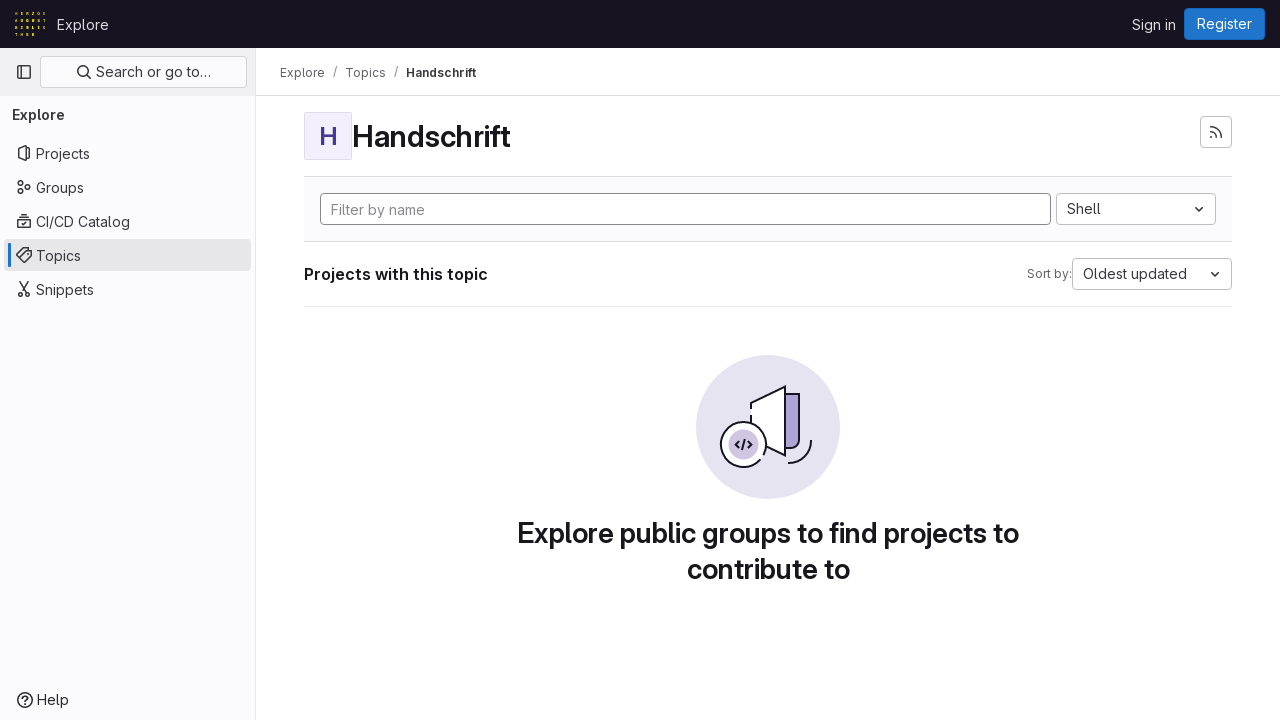

--- FILE ---
content_type: image/svg+xml
request_url: https://git.hab.de/uploads/-/system/appearance/header_logo/1/HAB_Logo_gelb.svg
body_size: 3713
content:
<svg xmlns="http://www.w3.org/2000/svg" viewBox="0 0 140.46 113.79"><defs><style>.cls-1{fill:#fbf312;}</style></defs><title>HAB_Logo_gelb</title><g id="Ebene_2" data-name="Ebene 2"><g id="Ebene_1-2" data-name="Ebene 1"><path class="cls-1" d="M9.93,14H8.13V7.79H2.88V14H1.08V.33h1.8v6H8.13V.33h1.8Z"/><path class="cls-1" d="M35.63,2.28H29.74V6.07H35.3V8H29.74v4.11h6V14h-8.4V.33h8.27Z"/><path class="cls-1" d="M57.33,8.54H55.71V14h-3V.33h5c3.07,0,4.85,1.54,4.85,4.21A3.61,3.61,0,0,1,60.23,8L63,14h-3.3Zm-1.62-2h1.58a1.82,1.82,0,0,0,2.07-2,1.84,1.84,0,0,0-2.07-2H55.71Z"/><path class="cls-1" d="M84.44,2.8h-5.7V.33H88V2.67l-5.9,8.94h6.21V14H78.45V11.71Z"/><path class="cls-1" d="M104.19,7.88V6.49c0-4,1.68-6.49,5.12-6.49s5.12,2.45,5.12,6.49V7.88c0,4-1.68,6.49-5.12,6.49S104.19,11.92,104.19,7.88Zm7.8.06V6.43c0-3.09-.83-4.48-2.68-4.48s-2.69,1.39-2.69,4.48V7.94c0,3.09.83,4.48,2.69,4.48S112,11,112,7.94Z"/><path class="cls-1" d="M130.31,7.8V6.45c0-4,1.78-6.45,5-6.45,3.42,0,4.23,2.63,4.44,4.15L138,4.4a2.84,2.84,0,0,0-2.74-2.85c-1.87,0-3.05,1.19-3.05,5.21v.75c0,3.27.87,5.3,3.05,5.3,2.47,0,3-2.51,3-3.67V8.33h-3.43V6.88h5.08V14h-1.24l-.27-2A3.41,3.41,0,0,1,135,14.37C131.88,14.37,130.31,11.61,130.31,7.8Z"/><path class="cls-1" d="M7.67,43.8H3.32l-1,3.49H0L4.13,33.58H6.88L11,47.29H8.67ZM3.86,41.89H7.13a63.91,63.91,0,0,1-1.59-6.34H5.47A62.12,62.12,0,0,1,3.86,41.89Z"/><path class="cls-1" d="M29.58,33.58v9.33c0,1.35.66,2.22,1.92,2.22s1.81-.89,1.81-2.22V33.58H36.4V43c0,2.9-1.78,4.67-4.89,4.67s-5-1.77-5-4.67V33.58Z"/><path class="cls-1" d="M51.94,41.83V39.12c0-3.67,1.82-5.87,5.49-5.87s5.25,2.36,5.25,4.58l-3.75.69c0-1.39-.44-2.49-1.5-2.49s-1.7.79-1.7,3v2.46c0,2.41.65,3.28,1.85,3.28s1.8-.91,1.8-2.45v-.08H57.49V39.68h5.17v7.61H60.07l-.07-2a3.29,3.29,0,0,1-3.5,2.32C54.16,47.62,51.94,45.92,51.94,41.83Z"/><path class="cls-1" d="M82.05,33.58V43c0,1,.46,1.59,1.33,1.59S84.65,44,84.65,43V33.58h3.79v9.5c0,2.94-2,4.54-5,4.54s-5.16-1.6-5.16-4.54v-9.5Z"/><path class="cls-1" d="M103.84,44l2.57-1.18a3.07,3.07,0,0,0,3.07,2.34c.89,0,2-.39,2-1.49s-.63-1.48-1.7-1.77l-1.83-.51c-2.13-.6-3.5-1.83-3.5-3.88,0-2.55,2-4.23,4.95-4.23,2.45,0,4.27,1,5.08,2.88l-2.32,1.66a3.07,3.07,0,0,0-2.86-2.11c-1.35,0-1.81.7-1.81,1.39s.58,1.36,1.66,1.67l1.87.54c2,.56,3.55,1.54,3.55,4s-1.93,4.36-5.21,4.36A5.47,5.47,0,0,1,103.84,44Z"/><path class="cls-1" d="M140.46,33.58v2h-4v11.7H134V35.59h-4v-2Z"/><path class="cls-1" d="M10.3,70.48A3,3,0,0,1,7.9,73.4a3.11,3.11,0,0,1,2.74,3.32c0,1.78-1.08,3.82-4.52,3.82h-5V66.83H5.8C9.37,66.83,10.3,68.86,10.3,70.48Zm-6.84,2.2H5.54c2,0,2.3-1.1,2.3-2s-.42-2-2.3-2H3.46Zm0,6H5.81a2.1,2.1,0,0,0,2.4-2.22A2,2,0,0,0,6,74.38H3.46Z"/><path class="cls-1" d="M33,69.15v9.08H35.9v2.31H27V78.23h2.9V69.15H27V66.83H35.9v2.32Z"/><path class="cls-1" d="M62.64,70.48A2.94,2.94,0,0,1,60,73.36a3.07,3.07,0,0,1,2.89,3.22c0,1.86-1.19,4-4.73,4h-5.6V66.83h5.5C61.7,66.83,62.64,68.86,62.64,70.48Zm-6.33,1.91h1a1.32,1.32,0,0,0,1.49-1.5,1.31,1.31,0,0,0-1.49-1.45h-1Zm0,5.55h1.16a1.52,1.52,0,0,0,1.58-1.68,1.47,1.47,0,0,0-1.58-1.63H56.31Z"/><path class="cls-1" d="M82.7,66.83V77.45h5.41v3.09H79V66.83Z"/><path class="cls-1" d="M110.82,69.15v9.08h2.93v2.31h-8.88V78.23h2.89V69.15h-2.89V66.83h8.88v2.32Z"/><path class="cls-1" d="M130.14,74.38V73c0-4,1.68-6.49,5.12-6.49S140.38,69,140.38,73v1.39c0,4-1.68,6.49-5.12,6.49S130.14,78.42,130.14,74.38Zm7.81.06V72.93c0-3.09-.84-4.48-2.69-4.48s-2.68,1.39-2.68,4.48v1.51c0,3.09.83,4.48,2.68,4.48S138,77.53,138,74.44Z"/><path class="cls-1" d="M10.7,100.08v1.54H6.39v12.17H4.58V101.62H.27v-1.54Z"/><path class="cls-1" d="M36.05,113.79H33.68v-6H29.24v6H26.86V100.08h2.38v5.77h4.44v-5.77h2.37Z"/><path class="cls-1" d="M61.72,102.49H56.21v3.11h5.18V108H56.21v3.42h5.64v2.41H53.18V100.08h8.54Z"/><path class="cls-1" d="M82.76,107.65l-1.12,1.8v4.34h-3V100.08h3V106l3.54-5.93h3.45l-3.55,5.47L89,113.79H85.54Z"/></g></g></svg>